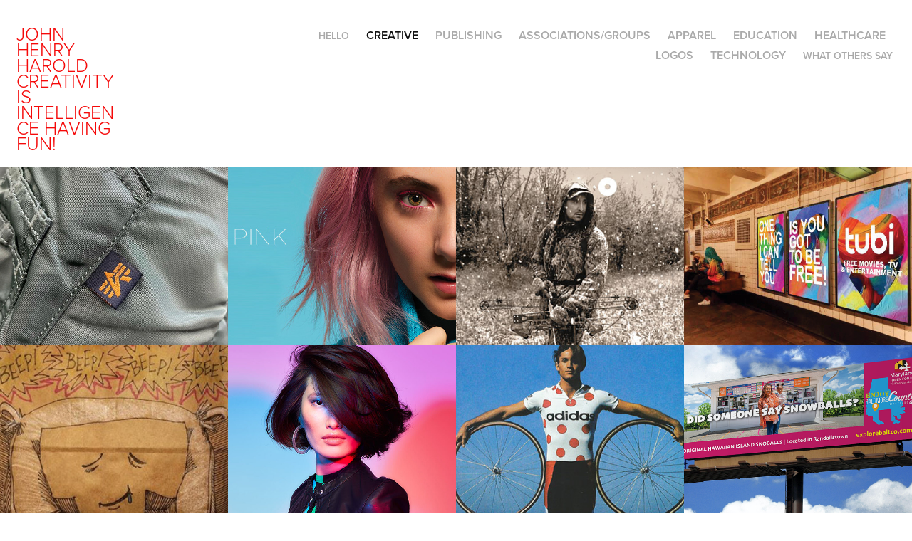

--- FILE ---
content_type: text/html; charset=utf-8
request_url: https://johnhenryharold.com/just-for-fun
body_size: 8664
content:
<!DOCTYPE HTML>
<html lang="en-US">
<head>
  <meta charset="UTF-8" />
  <meta name="viewport" content="width=device-width, initial-scale=1" />
      <meta name="keywords"  content="Creative,Director,Art,Direction,Design,ads,advertising,solutions" />
      <meta name="description"  content="Creative Director" />
      <meta name="twitter:card"  content="summary_large_image" />
      <meta name="twitter:site"  content="@AdobePortfolio" />
      <meta  property="og:title" content="John Harold" />
      <meta  property="og:description" content="Creative Director" />
      <meta  property="og:image" content="https://cdn.myportfolio.com/2057f7930d0241710a44d164a71f70c4/2cb637e7-4c22-4f68-99b5-7d70e0b0abad_car_202x158.jpg?h=899ce3706f5e865f29c68cefdb56e9a4" />
      <link rel="icon" href="[data-uri]"  />
      <link rel="stylesheet" href="/dist/css/main.css" type="text/css" />
      <link rel="stylesheet" href="https://cdn.myportfolio.com/2057f7930d0241710a44d164a71f70c4/eddd55c35e70dffb8dd0823394c822a41756745580.css?h=40bf2c7b08f5c827f92c0230dd963730" type="text/css" />
    <link rel="canonical" href="https://johnhenryharold.com/just-for-fun" />
      <title>John Harold</title>
    <script type="text/javascript" src="//use.typekit.net/ik/[base64].js?cb=35f77bfb8b50944859ea3d3804e7194e7a3173fb" async onload="
    try {
      window.Typekit.load();
    } catch (e) {
      console.warn('Typekit not loaded.');
    }
    "></script>
</head>
  <body class="transition-enabled">  <div class='page-background-video page-background-video-with-panel'>
  </div>
  <div class="js-responsive-nav">
    <div class="responsive-nav">
      <div class="close-responsive-click-area js-close-responsive-nav">
        <div class="close-responsive-button"></div>
      </div>
          <div class="nav-container">
            <nav data-hover-hint="nav">
      <div class="page-title">
        <a href="/contact" >hello</a>
      </div>
                <div class="gallery-title"><a href="/just-for-fun" class="active">CREATIVE</a></div>
                <div class="gallery-title"><a href="/publishing" >PUBLISHING</a></div>
                <div class="gallery-title"><a href="/social-media" >ASSOCIATIONS/GROUPS</a></div>
                <div class="gallery-title"><a href="/beauty-fashion" >APPAREL</a></div>
                <div class="gallery-title"><a href="/copy-of-work" >EDUCATION</a></div>
                <div class="gallery-title"><a href="/copy-of-social" >HEALTHCARE</a></div>
                <div class="gallery-title"><a href="/editorial-1" >LOGOS</a></div>
                <div class="gallery-title"><a href="/work" >TECHNOLOGY</a></div>
      <div class="page-title">
        <a href="/references" >WHAT OTHERS SAY</a>
      </div>
            </nav>
          </div>
    </div>
  </div>
  <div class="site-wrap cfix">
    <div class="site-container">
      <div class="site-content e2e-site-content">
        <header class="site-header">
          <div class="logo-container">
              <div class="logo-wrap" data-hover-hint="logo">
                    <div class="logo e2e-site-logo-text logo-text  ">
    <a href="/just-for-fun" class="preserve-whitespace">JOHN HENRY HAROLD     CREATIVITY IS INTELLIGENCE HAVING FUN!</a>

</div>
<div class="logo-secondary logo-secondary-text ">
    <a href="/contact" class="preserve-whitespace"></a>

</div>

              </div>
  <div class="hamburger-click-area js-hamburger">
    <div class="hamburger">
      <i></i>
      <i></i>
      <i></i>
    </div>
  </div>
          </div>
              <div class="nav-container">
                <nav data-hover-hint="nav">
      <div class="page-title">
        <a href="/contact" >hello</a>
      </div>
                <div class="gallery-title"><a href="/just-for-fun" class="active">CREATIVE</a></div>
                <div class="gallery-title"><a href="/publishing" >PUBLISHING</a></div>
                <div class="gallery-title"><a href="/social-media" >ASSOCIATIONS/GROUPS</a></div>
                <div class="gallery-title"><a href="/beauty-fashion" >APPAREL</a></div>
                <div class="gallery-title"><a href="/copy-of-work" >EDUCATION</a></div>
                <div class="gallery-title"><a href="/copy-of-social" >HEALTHCARE</a></div>
                <div class="gallery-title"><a href="/editorial-1" >LOGOS</a></div>
                <div class="gallery-title"><a href="/work" >TECHNOLOGY</a></div>
      <div class="page-title">
        <a href="/references" >WHAT OTHERS SAY</a>
      </div>
                </nav>
              </div>
        </header>
        <main>
          <section class="project-covers js-site-wrap" data-context="page.gallery.covers">
            <a class="project-cover js-project-cover-touch hold-space" href="/alpha-industries" data-context="pages" data-identity="id:p5d1422075525e07626b6cc73fba7bb8e4239b65cf0cdd60408604" data-hover-hint="galleryPageCover" data-hover-hint-id="p5d1422075525e07626b6cc73fba7bb8e4239b65cf0cdd60408604">
              <div class="cover-content-container">
                <div class="cover-image-wrap">
                  <div class="cover-image">
                      <div class="cover cover-normal">

            <img
              class="cover__img js-lazy"
              src="https://cdn.myportfolio.com/2057f7930d0241710a44d164a71f70c4/2cb637e7-4c22-4f68-99b5-7d70e0b0abad_carw_202x158x32.jpg?h=e95094ff7bc380e40c11f0468a58f3a8"
              data-src="https://cdn.myportfolio.com/2057f7930d0241710a44d164a71f70c4/2cb637e7-4c22-4f68-99b5-7d70e0b0abad_car_202x158.jpg?h=899ce3706f5e865f29c68cefdb56e9a4"
              data-srcset="https://cdn.myportfolio.com/2057f7930d0241710a44d164a71f70c4/2cb637e7-4c22-4f68-99b5-7d70e0b0abad_carw_202x158x640.jpg?h=9a455bcbf44ca1645ec6da7a38493d20 640w, https://cdn.myportfolio.com/2057f7930d0241710a44d164a71f70c4/2cb637e7-4c22-4f68-99b5-7d70e0b0abad_carw_202x158x1280.jpg?h=4311822a168833236fba1b79add64550 1280w, https://cdn.myportfolio.com/2057f7930d0241710a44d164a71f70c4/2cb637e7-4c22-4f68-99b5-7d70e0b0abad_carw_202x158x1366.jpg?h=263c75e880606b005733cf656d9154aa 1366w, https://cdn.myportfolio.com/2057f7930d0241710a44d164a71f70c4/2cb637e7-4c22-4f68-99b5-7d70e0b0abad_carw_202x158x1920.jpg?h=468f597d33e92ed0e7ee22ebd57bf28b 1920w, https://cdn.myportfolio.com/2057f7930d0241710a44d164a71f70c4/2cb637e7-4c22-4f68-99b5-7d70e0b0abad_carw_202x158x2560.jpg?h=2174cc74df856f3d6d93d27fa8a77155 2560w, https://cdn.myportfolio.com/2057f7930d0241710a44d164a71f70c4/2cb637e7-4c22-4f68-99b5-7d70e0b0abad_carw_202x158x5120.jpg?h=921e27b91947ec653d0211f38135e18d 5120w"
              data-sizes="(max-width: 540px) 100vw, (max-width: 768px) 50vw, calc(1600px / 4)"
            >
                                </div>
                  </div>
                </div>
                <div class="details-wrap">
                  <div class="details">
                    <div class="details-inner">
                        <div class="title preserve-whitespace">Creating THE ALPHA BRAND</div>
                        <div class="description">From logo to product ID a successful brand covers every touch point with the consumer.</div>
                        <div class="date">2025</div>
                    </div>
                  </div>
                </div>
              </div>
            </a>
            <a class="project-cover js-project-cover-touch hold-space" href="/2018-bb-fall-hair-fashioncolor" data-context="pages" data-identity="id:p5dca147d10bb99e554cf9aa2f618578cbd25a7eea82261cff5b0d" data-hover-hint="galleryPageCover" data-hover-hint-id="p5dca147d10bb99e554cf9aa2f618578cbd25a7eea82261cff5b0d">
              <div class="cover-content-container">
                <div class="cover-image-wrap">
                  <div class="cover-image">
                      <div class="cover cover-normal">

            <img
              class="cover__img js-lazy"
              src="https://cdn.myportfolio.com/2057f7930d0241710a44d164a71f70c4/960f7a39-189b-4295-9597-aa3f69afcc6a_rwc_297x35x518x405x32.jpg?h=0d50a334998feb0f7a147141a270007d"
              data-src="https://cdn.myportfolio.com/2057f7930d0241710a44d164a71f70c4/960f7a39-189b-4295-9597-aa3f69afcc6a_rwc_297x35x518x405x518.jpg?h=567ef934ef317cc2322a4d201bc83a26"
              data-srcset="https://cdn.myportfolio.com/2057f7930d0241710a44d164a71f70c4/960f7a39-189b-4295-9597-aa3f69afcc6a_rwc_297x35x518x405x640.jpg?h=edea72dfc7ea778f25c2d79fae3e5fb6 640w, https://cdn.myportfolio.com/2057f7930d0241710a44d164a71f70c4/960f7a39-189b-4295-9597-aa3f69afcc6a_rwc_297x35x518x405x518.jpg?h=567ef934ef317cc2322a4d201bc83a26 1280w, https://cdn.myportfolio.com/2057f7930d0241710a44d164a71f70c4/960f7a39-189b-4295-9597-aa3f69afcc6a_rwc_297x35x518x405x518.jpg?h=567ef934ef317cc2322a4d201bc83a26 1366w, https://cdn.myportfolio.com/2057f7930d0241710a44d164a71f70c4/960f7a39-189b-4295-9597-aa3f69afcc6a_rwc_297x35x518x405x518.jpg?h=567ef934ef317cc2322a4d201bc83a26 1920w, https://cdn.myportfolio.com/2057f7930d0241710a44d164a71f70c4/960f7a39-189b-4295-9597-aa3f69afcc6a_rwc_297x35x518x405x518.jpg?h=567ef934ef317cc2322a4d201bc83a26 2560w, https://cdn.myportfolio.com/2057f7930d0241710a44d164a71f70c4/960f7a39-189b-4295-9597-aa3f69afcc6a_rwc_297x35x518x405x518.jpg?h=567ef934ef317cc2322a4d201bc83a26 5120w"
              data-sizes="(max-width: 540px) 100vw, (max-width: 768px) 50vw, calc(1600px / 4)"
            >
                                </div>
                  </div>
                </div>
                <div class="details-wrap">
                  <div class="details">
                    <div class="details-inner">
                        <div class="title preserve-whitespace">the color of BUBBLES®</div>
                        <div class="description">Emphasizing color services at BUBBLES Salons increased the average ticket for each customer.</div>
                        <div class="date">2025</div>
                    </div>
                  </div>
                </div>
              </div>
            </a>
            <a class="project-cover js-project-cover-touch hold-space" href="/comfortemp" data-context="pages" data-identity="id:p5ce9cb02c6ffdc03810a16ca745c98f555e27505a51abb50a1e2d" data-hover-hint="galleryPageCover" data-hover-hint-id="p5ce9cb02c6ffdc03810a16ca745c98f555e27505a51abb50a1e2d">
              <div class="cover-content-container">
                <div class="cover-image-wrap">
                  <div class="cover-image">
                      <div class="cover cover-normal">

            <img
              class="cover__img js-lazy"
              src="https://cdn.myportfolio.com/2057f7930d0241710a44d164a71f70c4/b7767e0c-7e1d-4f2e-a974-ae6505a970da_rwc_0x70x576x450x32.jpg?h=66ca7fe37a190dc3e936365edbd93c6b"
              data-src="https://cdn.myportfolio.com/2057f7930d0241710a44d164a71f70c4/b7767e0c-7e1d-4f2e-a974-ae6505a970da_rwc_0x70x576x450x576.jpg?h=939e0e6b02f93cab99b4f4b9df6d5cbd"
              data-srcset="https://cdn.myportfolio.com/2057f7930d0241710a44d164a71f70c4/b7767e0c-7e1d-4f2e-a974-ae6505a970da_rwc_0x70x576x450x576.jpg?h=939e0e6b02f93cab99b4f4b9df6d5cbd 640w, https://cdn.myportfolio.com/2057f7930d0241710a44d164a71f70c4/b7767e0c-7e1d-4f2e-a974-ae6505a970da_rwc_0x70x576x450x576.jpg?h=939e0e6b02f93cab99b4f4b9df6d5cbd 1280w, https://cdn.myportfolio.com/2057f7930d0241710a44d164a71f70c4/b7767e0c-7e1d-4f2e-a974-ae6505a970da_rwc_0x70x576x450x576.jpg?h=939e0e6b02f93cab99b4f4b9df6d5cbd 1366w, https://cdn.myportfolio.com/2057f7930d0241710a44d164a71f70c4/b7767e0c-7e1d-4f2e-a974-ae6505a970da_rwc_0x70x576x450x576.jpg?h=939e0e6b02f93cab99b4f4b9df6d5cbd 1920w, https://cdn.myportfolio.com/2057f7930d0241710a44d164a71f70c4/b7767e0c-7e1d-4f2e-a974-ae6505a970da_rwc_0x70x576x450x576.jpg?h=939e0e6b02f93cab99b4f4b9df6d5cbd 2560w, https://cdn.myportfolio.com/2057f7930d0241710a44d164a71f70c4/b7767e0c-7e1d-4f2e-a974-ae6505a970da_rwc_0x70x576x450x576.jpg?h=939e0e6b02f93cab99b4f4b9df6d5cbd 5120w"
              data-sizes="(max-width: 540px) 100vw, (max-width: 768px) 50vw, calc(1600px / 4)"
            >
                                </div>
                  </div>
                </div>
                <div class="details-wrap">
                  <div class="details">
                    <div class="details-inner">
                        <div class="title preserve-whitespace">recreating the COMFORTEMP® brand</div>
                        <div class="description">From logo design, positioning statement, unique product inserts in trade publications, and a successful brand launch at the retail tade show.</div>
                        <div class="date">2025</div>
                    </div>
                  </div>
                </div>
              </div>
            </a>
            <a class="project-cover js-project-cover-touch hold-space" href="/tubi" data-context="pages" data-identity="id:p66ba8eab743d9d25e31ec86e789ca9f6a7aa7d71431d7dfb1b6be" data-hover-hint="galleryPageCover" data-hover-hint-id="p66ba8eab743d9d25e31ec86e789ca9f6a7aa7d71431d7dfb1b6be">
              <div class="cover-content-container">
                <div class="cover-image-wrap">
                  <div class="cover-image">
                      <div class="cover cover-normal">

            <img
              class="cover__img js-lazy"
              src="https://cdn.myportfolio.com/2057f7930d0241710a44d164a71f70c4/768cd1ec-6247-403a-a2b8-06e3b991fa97_rwc_44x18x808x632x32.png?h=bce983fc52c4907347204b4bc5654b45"
              data-src="https://cdn.myportfolio.com/2057f7930d0241710a44d164a71f70c4/768cd1ec-6247-403a-a2b8-06e3b991fa97_rwc_44x18x808x632x808.png?h=e4cb86545fee74844c6b62407e3150b7"
              data-srcset="https://cdn.myportfolio.com/2057f7930d0241710a44d164a71f70c4/768cd1ec-6247-403a-a2b8-06e3b991fa97_rwc_44x18x808x632x640.png?h=a270862a9c77aeb6ded0a948482c17e7 640w, https://cdn.myportfolio.com/2057f7930d0241710a44d164a71f70c4/768cd1ec-6247-403a-a2b8-06e3b991fa97_rwc_44x18x808x632x808.png?h=e4cb86545fee74844c6b62407e3150b7 1280w, https://cdn.myportfolio.com/2057f7930d0241710a44d164a71f70c4/768cd1ec-6247-403a-a2b8-06e3b991fa97_rwc_44x18x808x632x808.png?h=e4cb86545fee74844c6b62407e3150b7 1366w, https://cdn.myportfolio.com/2057f7930d0241710a44d164a71f70c4/768cd1ec-6247-403a-a2b8-06e3b991fa97_rwc_44x18x808x632x808.png?h=e4cb86545fee74844c6b62407e3150b7 1920w, https://cdn.myportfolio.com/2057f7930d0241710a44d164a71f70c4/768cd1ec-6247-403a-a2b8-06e3b991fa97_rwc_44x18x808x632x808.png?h=e4cb86545fee74844c6b62407e3150b7 2560w, https://cdn.myportfolio.com/2057f7930d0241710a44d164a71f70c4/768cd1ec-6247-403a-a2b8-06e3b991fa97_rwc_44x18x808x632x808.png?h=e4cb86545fee74844c6b62407e3150b7 5120w"
              data-sizes="(max-width: 540px) 100vw, (max-width: 768px) 50vw, calc(1600px / 4)"
            >
                                </div>
                  </div>
                </div>
                <div class="details-wrap">
                  <div class="details">
                    <div class="details-inner">
                        <div class="title preserve-whitespace">tubi OR NOT tubi</div>
                        <div class="description">This media blitz presentation was created to emphasize tubi's unique position within the streaming world. All access to the Hudson Yard's trade show event was covered.</div>
                        <div class="date">2025</div>
                    </div>
                  </div>
                </div>
              </div>
            </a>
            <a class="project-cover js-project-cover-touch hold-space" href="/lunchees" data-context="pages" data-identity="id:p66b8edc30f318db73b0d18d94a3b21def1c6a528266b44a65fa0e" data-hover-hint="galleryPageCover" data-hover-hint-id="p66b8edc30f318db73b0d18d94a3b21def1c6a528266b44a65fa0e">
              <div class="cover-content-container">
                <div class="cover-image-wrap">
                  <div class="cover-image">
                      <div class="cover cover-normal">

            <img
              class="cover__img js-lazy"
              src="https://cdn.myportfolio.com/2057f7930d0241710a44d164a71f70c4/a577e2c9-b264-4bd9-89b8-1cab4485165a_rwc_228x300x398x311x32.jpg?h=d0f5d741a1bcdd4df1d8f20b3aa6903d"
              data-src="https://cdn.myportfolio.com/2057f7930d0241710a44d164a71f70c4/a577e2c9-b264-4bd9-89b8-1cab4485165a_rwc_228x300x398x311x398.jpg?h=98b22a9e4c9ba39cfa54a0c079f210f0"
              data-srcset="https://cdn.myportfolio.com/2057f7930d0241710a44d164a71f70c4/a577e2c9-b264-4bd9-89b8-1cab4485165a_rwc_228x300x398x311x640.jpg?h=b3f2c979edeef131bc095fb1019e9cde 640w, https://cdn.myportfolio.com/2057f7930d0241710a44d164a71f70c4/a577e2c9-b264-4bd9-89b8-1cab4485165a_rwc_228x300x398x311x398.jpg?h=98b22a9e4c9ba39cfa54a0c079f210f0 1280w, https://cdn.myportfolio.com/2057f7930d0241710a44d164a71f70c4/a577e2c9-b264-4bd9-89b8-1cab4485165a_rwc_228x300x398x311x398.jpg?h=98b22a9e4c9ba39cfa54a0c079f210f0 1366w, https://cdn.myportfolio.com/2057f7930d0241710a44d164a71f70c4/a577e2c9-b264-4bd9-89b8-1cab4485165a_rwc_228x300x398x311x398.jpg?h=98b22a9e4c9ba39cfa54a0c079f210f0 1920w, https://cdn.myportfolio.com/2057f7930d0241710a44d164a71f70c4/a577e2c9-b264-4bd9-89b8-1cab4485165a_rwc_228x300x398x311x398.jpg?h=98b22a9e4c9ba39cfa54a0c079f210f0 2560w, https://cdn.myportfolio.com/2057f7930d0241710a44d164a71f70c4/a577e2c9-b264-4bd9-89b8-1cab4485165a_rwc_228x300x398x311x398.jpg?h=98b22a9e4c9ba39cfa54a0c079f210f0 5120w"
              data-sizes="(max-width: 540px) 100vw, (max-width: 768px) 50vw, calc(1600px / 4)"
            >
                                </div>
                  </div>
                </div>
                <div class="details-wrap">
                  <div class="details">
                    <div class="details-inner">
                        <div class="title preserve-whitespace">Thaddeus' LUNCH BAGS</div>
                        <div class="description">Documenting my son's high school experiences through his lunch bags.  https://johnhenryharold.com/lunchees</div>
                        <div class="date">2025</div>
                    </div>
                  </div>
                </div>
              </div>
            </a>
            <a class="project-cover js-project-cover-touch hold-space" href="/2019-fall-hair-trends" data-context="pages" data-identity="id:p5d1429d7501bccb54096f876d0025fac72e9ba9d2d06fec5df07b" data-hover-hint="galleryPageCover" data-hover-hint-id="p5d1429d7501bccb54096f876d0025fac72e9ba9d2d06fec5df07b">
              <div class="cover-content-container">
                <div class="cover-image-wrap">
                  <div class="cover-image">
                      <div class="cover cover-normal">

            <img
              class="cover__img js-lazy"
              src="https://cdn.myportfolio.com/2057f7930d0241710a44d164a71f70c4/107fcd2d-7403-4031-9310-a6c8a809abfd_rwc_0x86x904x706x32.jpg?h=793433f089cd24b52fdc0c15b3fb621b"
              data-src="https://cdn.myportfolio.com/2057f7930d0241710a44d164a71f70c4/107fcd2d-7403-4031-9310-a6c8a809abfd_rwc_0x86x904x706x904.jpg?h=f9a1a8ae0a220e1c3238d3ff772354a7"
              data-srcset="https://cdn.myportfolio.com/2057f7930d0241710a44d164a71f70c4/107fcd2d-7403-4031-9310-a6c8a809abfd_rwc_0x86x904x706x640.jpg?h=e1bcf0ad9eaf7b0f105c8c6ab448ead6 640w, https://cdn.myportfolio.com/2057f7930d0241710a44d164a71f70c4/107fcd2d-7403-4031-9310-a6c8a809abfd_rwc_0x86x904x706x904.jpg?h=f9a1a8ae0a220e1c3238d3ff772354a7 1280w, https://cdn.myportfolio.com/2057f7930d0241710a44d164a71f70c4/107fcd2d-7403-4031-9310-a6c8a809abfd_rwc_0x86x904x706x904.jpg?h=f9a1a8ae0a220e1c3238d3ff772354a7 1366w, https://cdn.myportfolio.com/2057f7930d0241710a44d164a71f70c4/107fcd2d-7403-4031-9310-a6c8a809abfd_rwc_0x86x904x706x904.jpg?h=f9a1a8ae0a220e1c3238d3ff772354a7 1920w, https://cdn.myportfolio.com/2057f7930d0241710a44d164a71f70c4/107fcd2d-7403-4031-9310-a6c8a809abfd_rwc_0x86x904x706x904.jpg?h=f9a1a8ae0a220e1c3238d3ff772354a7 2560w, https://cdn.myportfolio.com/2057f7930d0241710a44d164a71f70c4/107fcd2d-7403-4031-9310-a6c8a809abfd_rwc_0x86x904x706x904.jpg?h=f9a1a8ae0a220e1c3238d3ff772354a7 5120w"
              data-sizes="(max-width: 540px) 100vw, (max-width: 768px) 50vw, calc(1600px / 4)"
            >
                                </div>
                  </div>
                </div>
                <div class="details-wrap">
                  <div class="details">
                    <div class="details-inner">
                        <div class="title preserve-whitespace">colorful TRENDS</div>
                        <div class="description">Being quick to market is essential in any industry but especially in the beauty space. That led to us building our own studio and producing photo/video shoots in-house.</div>
                        <div class="date">2025</div>
                    </div>
                  </div>
                </div>
              </div>
            </a>
            <a class="project-cover js-project-cover-touch hold-space" href="/editorial" data-context="pages" data-identity="id:p5ce9bf2fddb08e20760e5fbf205eeccc66cc93c30bbf53a4e8b72" data-hover-hint="galleryPageCover" data-hover-hint-id="p5ce9bf2fddb08e20760e5fbf205eeccc66cc93c30bbf53a4e8b72">
              <div class="cover-content-container">
                <div class="cover-image-wrap">
                  <div class="cover-image">
                      <div class="cover cover-normal">

            <img
              class="cover__img js-lazy"
              src="https://cdn.myportfolio.com/2057f7930d0241710a44d164a71f70c4/8639feb9-a1e6-4460-b9d5-43bdc437acd9_rwc_98x176x417x326x32.jpg?h=f577b587e127755707fd2c050239aca9"
              data-src="https://cdn.myportfolio.com/2057f7930d0241710a44d164a71f70c4/8639feb9-a1e6-4460-b9d5-43bdc437acd9_rwc_98x176x417x326x417.jpg?h=2eff967ed64b926d724081e16e97946d"
              data-srcset="https://cdn.myportfolio.com/2057f7930d0241710a44d164a71f70c4/8639feb9-a1e6-4460-b9d5-43bdc437acd9_rwc_98x176x417x326x640.jpg?h=0490953e6ec85cd57cc63d2c30eff1eb 640w, https://cdn.myportfolio.com/2057f7930d0241710a44d164a71f70c4/8639feb9-a1e6-4460-b9d5-43bdc437acd9_rwc_98x176x417x326x417.jpg?h=2eff967ed64b926d724081e16e97946d 1280w, https://cdn.myportfolio.com/2057f7930d0241710a44d164a71f70c4/8639feb9-a1e6-4460-b9d5-43bdc437acd9_rwc_98x176x417x326x417.jpg?h=2eff967ed64b926d724081e16e97946d 1366w, https://cdn.myportfolio.com/2057f7930d0241710a44d164a71f70c4/8639feb9-a1e6-4460-b9d5-43bdc437acd9_rwc_98x176x417x326x417.jpg?h=2eff967ed64b926d724081e16e97946d 1920w, https://cdn.myportfolio.com/2057f7930d0241710a44d164a71f70c4/8639feb9-a1e6-4460-b9d5-43bdc437acd9_rwc_98x176x417x326x417.jpg?h=2eff967ed64b926d724081e16e97946d 2560w, https://cdn.myportfolio.com/2057f7930d0241710a44d164a71f70c4/8639feb9-a1e6-4460-b9d5-43bdc437acd9_rwc_98x176x417x326x417.jpg?h=2eff967ed64b926d724081e16e97946d 5120w"
              data-sizes="(max-width: 540px) 100vw, (max-width: 768px) 50vw, calc(1600px / 4)"
            >
                                </div>
                  </div>
                </div>
                <div class="details-wrap">
                  <div class="details">
                    <div class="details-inner">
                        <div class="title preserve-whitespace">Cycling as FASHION?</div>
                        <div class="description">Cycling clothing was always functional - but fashionable? With wild prints, unique colors and tight lycra  fabrics - it was a fashion statement. But it wouldn't look great hunched over handlebars. My solution was to deconstructed the bicycles In order to introduce the new cycling styles in this fashion spread. </div>
                        <div class="date">2019</div>
                    </div>
                  </div>
                </div>
              </div>
            </a>
            <a class="project-cover js-project-cover-touch hold-space" href="/baltimore-county-tourism" data-context="pages" data-identity="id:p612bd489a9555815b721f8ccfef0de9c2205f7f00311c6d529c84" data-hover-hint="galleryPageCover" data-hover-hint-id="p612bd489a9555815b721f8ccfef0de9c2205f7f00311c6d529c84">
              <div class="cover-content-container">
                <div class="cover-image-wrap">
                  <div class="cover-image">
                      <div class="cover cover-normal">

            <img
              class="cover__img js-lazy"
              src="https://cdn.myportfolio.com/2057f7930d0241710a44d164a71f70c4/a4b3913e-e9ae-496e-bb4d-f3411231d6f8_rwc_43x6x679x531x32.png?h=72720809524b73d796d2c840d5473239"
              data-src="https://cdn.myportfolio.com/2057f7930d0241710a44d164a71f70c4/a4b3913e-e9ae-496e-bb4d-f3411231d6f8_rwc_43x6x679x531x679.png?h=e61fe6fca958486dd4dfc4ce245f7ce6"
              data-srcset="https://cdn.myportfolio.com/2057f7930d0241710a44d164a71f70c4/a4b3913e-e9ae-496e-bb4d-f3411231d6f8_rwc_43x6x679x531x640.png?h=bd9e5532ed7ccfc31b7ef26f29c4c9a9 640w, https://cdn.myportfolio.com/2057f7930d0241710a44d164a71f70c4/a4b3913e-e9ae-496e-bb4d-f3411231d6f8_rwc_43x6x679x531x679.png?h=e61fe6fca958486dd4dfc4ce245f7ce6 1280w, https://cdn.myportfolio.com/2057f7930d0241710a44d164a71f70c4/a4b3913e-e9ae-496e-bb4d-f3411231d6f8_rwc_43x6x679x531x679.png?h=e61fe6fca958486dd4dfc4ce245f7ce6 1366w, https://cdn.myportfolio.com/2057f7930d0241710a44d164a71f70c4/a4b3913e-e9ae-496e-bb4d-f3411231d6f8_rwc_43x6x679x531x679.png?h=e61fe6fca958486dd4dfc4ce245f7ce6 1920w, https://cdn.myportfolio.com/2057f7930d0241710a44d164a71f70c4/a4b3913e-e9ae-496e-bb4d-f3411231d6f8_rwc_43x6x679x531x679.png?h=e61fe6fca958486dd4dfc4ce245f7ce6 2560w, https://cdn.myportfolio.com/2057f7930d0241710a44d164a71f70c4/a4b3913e-e9ae-496e-bb4d-f3411231d6f8_rwc_43x6x679x531x679.png?h=e61fe6fca958486dd4dfc4ce245f7ce6 5120w"
              data-sizes="(max-width: 540px) 100vw, (max-width: 768px) 50vw, calc(1600px / 4)"
            >
                                </div>
                  </div>
                </div>
                <div class="details-wrap">
                  <div class="details">
                    <div class="details-inner">
                        <div class="title preserve-whitespace">BALTIMORE COUNTY tourism campaign</div>
                        <div class="description">This quick onmichannel campaign delivered the numbers in a short 3 week campaign.</div>
                        <div class="date">2025</div>
                    </div>
                  </div>
                </div>
              </div>
            </a>
            <a class="project-cover js-project-cover-touch hold-space" href="/2019-fall-fashion-campaign" data-context="pages" data-identity="id:p5dc4cbabc2323d2e7456b189f6bf1ba4d0f48bebcc69df660e3c3" data-hover-hint="galleryPageCover" data-hover-hint-id="p5dc4cbabc2323d2e7456b189f6bf1ba4d0f48bebcc69df660e3c3">
              <div class="cover-content-container">
                <div class="cover-image-wrap">
                  <div class="cover-image">
                      <div class="cover cover-normal">

            <img
              class="cover__img js-lazy"
              src="https://cdn.myportfolio.com/2057f7930d0241710a44d164a71f70c4/e7a8d636-5714-4ad2-be6e-6db9d2f868f8_rwc_147x49x829x648x32.jpg?h=2e1fd197dec31f5347975877a2cfb806"
              data-src="https://cdn.myportfolio.com/2057f7930d0241710a44d164a71f70c4/e7a8d636-5714-4ad2-be6e-6db9d2f868f8_rwc_147x49x829x648x829.jpg?h=af951ae796dc75c54373097255339800"
              data-srcset="https://cdn.myportfolio.com/2057f7930d0241710a44d164a71f70c4/e7a8d636-5714-4ad2-be6e-6db9d2f868f8_rwc_147x49x829x648x640.jpg?h=3f11002ad2ec9c289a443f57adc9dccb 640w, https://cdn.myportfolio.com/2057f7930d0241710a44d164a71f70c4/e7a8d636-5714-4ad2-be6e-6db9d2f868f8_rwc_147x49x829x648x829.jpg?h=af951ae796dc75c54373097255339800 1280w, https://cdn.myportfolio.com/2057f7930d0241710a44d164a71f70c4/e7a8d636-5714-4ad2-be6e-6db9d2f868f8_rwc_147x49x829x648x829.jpg?h=af951ae796dc75c54373097255339800 1366w, https://cdn.myportfolio.com/2057f7930d0241710a44d164a71f70c4/e7a8d636-5714-4ad2-be6e-6db9d2f868f8_rwc_147x49x829x648x829.jpg?h=af951ae796dc75c54373097255339800 1920w, https://cdn.myportfolio.com/2057f7930d0241710a44d164a71f70c4/e7a8d636-5714-4ad2-be6e-6db9d2f868f8_rwc_147x49x829x648x829.jpg?h=af951ae796dc75c54373097255339800 2560w, https://cdn.myportfolio.com/2057f7930d0241710a44d164a71f70c4/e7a8d636-5714-4ad2-be6e-6db9d2f868f8_rwc_147x49x829x648x829.jpg?h=af951ae796dc75c54373097255339800 5120w"
              data-sizes="(max-width: 540px) 100vw, (max-width: 768px) 50vw, calc(1600px / 4)"
            >
                                </div>
                  </div>
                </div>
                <div class="details-wrap">
                  <div class="details">
                    <div class="details-inner">
                        <div class="title preserve-whitespace">rebranding BUBBLES® as the color salon</div>
                        <div class="description">Conducting a true rebranding allows for every touch point to be considered including the salon design itself.</div>
                        <div class="date">2025</div>
                    </div>
                  </div>
                </div>
              </div>
            </a>
            <a class="project-cover js-project-cover-touch hold-space" href="/the-love-company" data-context="pages" data-identity="id:p64176db47c6ec6c9c370b818a021c304dc5b143de4fff42a3ce7f" data-hover-hint="galleryPageCover" data-hover-hint-id="p64176db47c6ec6c9c370b818a021c304dc5b143de4fff42a3ce7f">
              <div class="cover-content-container">
                <div class="cover-image-wrap">
                  <div class="cover-image">
                      <div class="cover cover-normal">

            <img
              class="cover__img js-lazy"
              src="https://cdn.myportfolio.com/2057f7930d0241710a44d164a71f70c4/9f371e52-0c61-4737-9666-bfdfe35975e1_rwc_45x14x530x414x32.png?h=dc4e384188b6fa9131a5b4f16632783d"
              data-src="https://cdn.myportfolio.com/2057f7930d0241710a44d164a71f70c4/9f371e52-0c61-4737-9666-bfdfe35975e1_rwc_45x14x530x414x530.png?h=86b300b998fe8d4ce641899c344723e5"
              data-srcset="https://cdn.myportfolio.com/2057f7930d0241710a44d164a71f70c4/9f371e52-0c61-4737-9666-bfdfe35975e1_rwc_45x14x530x414x640.png?h=a5554ff4bfde1f5ad50277e7f395052b 640w, https://cdn.myportfolio.com/2057f7930d0241710a44d164a71f70c4/9f371e52-0c61-4737-9666-bfdfe35975e1_rwc_45x14x530x414x1280.png?h=55169a33282b09eb89480b0abfbbe75e 1280w, https://cdn.myportfolio.com/2057f7930d0241710a44d164a71f70c4/9f371e52-0c61-4737-9666-bfdfe35975e1_rwc_45x14x530x414x1366.png?h=81282761dc73d5d9fb39c6abbf127bcd 1366w, https://cdn.myportfolio.com/2057f7930d0241710a44d164a71f70c4/9f371e52-0c61-4737-9666-bfdfe35975e1_rwc_45x14x530x414x530.png?h=86b300b998fe8d4ce641899c344723e5 1920w, https://cdn.myportfolio.com/2057f7930d0241710a44d164a71f70c4/9f371e52-0c61-4737-9666-bfdfe35975e1_rwc_45x14x530x414x530.png?h=86b300b998fe8d4ce641899c344723e5 2560w, https://cdn.myportfolio.com/2057f7930d0241710a44d164a71f70c4/9f371e52-0c61-4737-9666-bfdfe35975e1_rwc_45x14x530x414x530.png?h=86b300b998fe8d4ce641899c344723e5 5120w"
              data-sizes="(max-width: 540px) 100vw, (max-width: 768px) 50vw, calc(1600px / 4)"
            >
                                </div>
                  </div>
                </div>
                <div class="details-wrap">
                  <div class="details">
                    <div class="details-inner">
                        <div class="title preserve-whitespace">the &quot;LOVE&quot; company</div>
                        <div class="description">Making every corporate communications fun and creative goes along way to the claim of being the &quot;Love&quot; company.</div>
                        <div class="date">2025</div>
                    </div>
                  </div>
                </div>
              </div>
            </a>
            <a class="project-cover js-project-cover-touch hold-space" href="/bubbles-does-the-award-season" data-context="pages" data-identity="id:p5dca1bfe64a76d2914c5eec7b300e5faacf0bcce4b94a96afa8b7" data-hover-hint="galleryPageCover" data-hover-hint-id="p5dca1bfe64a76d2914c5eec7b300e5faacf0bcce4b94a96afa8b7">
              <div class="cover-content-container">
                <div class="cover-image-wrap">
                  <div class="cover-image">
                      <div class="cover cover-normal">

            <img
              class="cover__img js-lazy"
              src="https://cdn.myportfolio.com/2057f7930d0241710a44d164a71f70c4/5170eb46-8e96-4487-b883-a22ea55ea083_rwc_0x155x1067x834x32.jpg?h=b02f209d248baf0baf837091aa2fbf11"
              data-src="https://cdn.myportfolio.com/2057f7930d0241710a44d164a71f70c4/5170eb46-8e96-4487-b883-a22ea55ea083_rwc_0x155x1067x834x1067.jpg?h=7f0973c75cae663842459d94d9667b18"
              data-srcset="https://cdn.myportfolio.com/2057f7930d0241710a44d164a71f70c4/5170eb46-8e96-4487-b883-a22ea55ea083_rwc_0x155x1067x834x640.jpg?h=d09fb6b00783574f7d4e4a874d630e84 640w, https://cdn.myportfolio.com/2057f7930d0241710a44d164a71f70c4/5170eb46-8e96-4487-b883-a22ea55ea083_rwc_0x155x1067x834x1067.jpg?h=7f0973c75cae663842459d94d9667b18 1280w, https://cdn.myportfolio.com/2057f7930d0241710a44d164a71f70c4/5170eb46-8e96-4487-b883-a22ea55ea083_rwc_0x155x1067x834x1067.jpg?h=7f0973c75cae663842459d94d9667b18 1366w, https://cdn.myportfolio.com/2057f7930d0241710a44d164a71f70c4/5170eb46-8e96-4487-b883-a22ea55ea083_rwc_0x155x1067x834x1067.jpg?h=7f0973c75cae663842459d94d9667b18 1920w, https://cdn.myportfolio.com/2057f7930d0241710a44d164a71f70c4/5170eb46-8e96-4487-b883-a22ea55ea083_rwc_0x155x1067x834x1067.jpg?h=7f0973c75cae663842459d94d9667b18 2560w, https://cdn.myportfolio.com/2057f7930d0241710a44d164a71f70c4/5170eb46-8e96-4487-b883-a22ea55ea083_rwc_0x155x1067x834x1067.jpg?h=7f0973c75cae663842459d94d9667b18 5120w"
              data-sizes="(max-width: 540px) 100vw, (max-width: 768px) 50vw, calc(1600px / 4)"
            >
                                </div>
                  </div>
                </div>
                <div class="details-wrap">
                  <div class="details">
                    <div class="details-inner">
                        <div class="title preserve-whitespace">BUBBLES® goes Hollywood</div>
                        <div class="description">Utilizing the award show season, a usually slow sales period in the winter, gave our social media a boost and kept the company from having a sales dip during this period.</div>
                        <div class="date">2025</div>
                    </div>
                  </div>
                </div>
              </div>
            </a>
            <a class="project-cover js-project-cover-touch hold-space" href="/two" data-context="pages" data-identity="id:p5c2fc3aa7538e4d203693c061f459a160454c2bf29bf0ae4cb0a2" data-hover-hint="galleryPageCover" data-hover-hint-id="p5c2fc3aa7538e4d203693c061f459a160454c2bf29bf0ae4cb0a2">
              <div class="cover-content-container">
                <div class="cover-image-wrap">
                  <div class="cover-image">
                      <div class="cover cover-normal">

            <img
              class="cover__img js-lazy"
              src="https://cdn.myportfolio.com/2057f7930d0241710a44d164a71f70c4/62737067-1da0-4c4e-a864-02ff6e3d6956_carw_202x158x32.jpg?h=0077a95035b705c462940330f73fda2e"
              data-src="https://cdn.myportfolio.com/2057f7930d0241710a44d164a71f70c4/62737067-1da0-4c4e-a864-02ff6e3d6956_car_202x158.jpg?h=9e67e313bde50996822661cf2e4bb8b1"
              data-srcset="https://cdn.myportfolio.com/2057f7930d0241710a44d164a71f70c4/62737067-1da0-4c4e-a864-02ff6e3d6956_carw_202x158x640.jpg?h=5c0f86f65a82329f8f20ce6fead48762 640w, https://cdn.myportfolio.com/2057f7930d0241710a44d164a71f70c4/62737067-1da0-4c4e-a864-02ff6e3d6956_carw_202x158x1280.jpg?h=286e7f2481d60b05fa634830a1cb95b9 1280w, https://cdn.myportfolio.com/2057f7930d0241710a44d164a71f70c4/62737067-1da0-4c4e-a864-02ff6e3d6956_carw_202x158x1366.jpg?h=72edffc5b4636a1474550a3a9b3d3a2a 1366w, https://cdn.myportfolio.com/2057f7930d0241710a44d164a71f70c4/62737067-1da0-4c4e-a864-02ff6e3d6956_carw_202x158x1920.jpg?h=8ced365ea0c61fdc1c5cfcda2cefea40 1920w, https://cdn.myportfolio.com/2057f7930d0241710a44d164a71f70c4/62737067-1da0-4c4e-a864-02ff6e3d6956_carw_202x158x2560.jpg?h=c524888299f95f7e79c7bd632eeb40c4 2560w, https://cdn.myportfolio.com/2057f7930d0241710a44d164a71f70c4/62737067-1da0-4c4e-a864-02ff6e3d6956_carw_202x158x5120.jpg?h=54d76af58d04297d0587c4fb547622bd 5120w"
              data-sizes="(max-width: 540px) 100vw, (max-width: 768px) 50vw, calc(1600px / 4)"
            >
                                </div>
                  </div>
                </div>
                <div class="details-wrap">
                  <div class="details">
                    <div class="details-inner">
                        <div class="title preserve-whitespace">the way AMERICA plays</div>
                        <div class="description">Introducing &quot;The way America plays&quot; campaign for Discus Athletic got management to invest heavily. A residual effect was that factory employee's jobs were saved. Proving that advertising can work in a number of ways.</div>
                        <div class="date">2025</div>
                    </div>
                  </div>
                </div>
              </div>
            </a>
            <a class="project-cover js-project-cover-touch hold-space" href="/cibu-haircare" data-context="pages" data-identity="id:p5ced8098bfbd725f21711b81aace0f58014ad6e901dbe6aa2e63a" data-hover-hint="galleryPageCover" data-hover-hint-id="p5ced8098bfbd725f21711b81aace0f58014ad6e901dbe6aa2e63a">
              <div class="cover-content-container">
                <div class="cover-image-wrap">
                  <div class="cover-image">
                      <div class="cover cover-normal">

            <img
              class="cover__img js-lazy"
              src="https://cdn.myportfolio.com/2057f7930d0241710a44d164a71f70c4/4b523319-e083-4600-9cb7-ca498f5bb30c_rwc_35x56x560x438x32.png?h=0417d9cc0ebc151cb8ebc386f2dfd175"
              data-src="https://cdn.myportfolio.com/2057f7930d0241710a44d164a71f70c4/4b523319-e083-4600-9cb7-ca498f5bb30c_rwc_35x56x560x438x560.png?h=5bd8bb74476c5b0e34aded86fd2abd56"
              data-srcset="https://cdn.myportfolio.com/2057f7930d0241710a44d164a71f70c4/4b523319-e083-4600-9cb7-ca498f5bb30c_rwc_35x56x560x438x560.png?h=5bd8bb74476c5b0e34aded86fd2abd56 640w, https://cdn.myportfolio.com/2057f7930d0241710a44d164a71f70c4/4b523319-e083-4600-9cb7-ca498f5bb30c_rwc_35x56x560x438x560.png?h=5bd8bb74476c5b0e34aded86fd2abd56 1280w, https://cdn.myportfolio.com/2057f7930d0241710a44d164a71f70c4/4b523319-e083-4600-9cb7-ca498f5bb30c_rwc_35x56x560x438x560.png?h=5bd8bb74476c5b0e34aded86fd2abd56 1366w, https://cdn.myportfolio.com/2057f7930d0241710a44d164a71f70c4/4b523319-e083-4600-9cb7-ca498f5bb30c_rwc_35x56x560x438x560.png?h=5bd8bb74476c5b0e34aded86fd2abd56 1920w, https://cdn.myportfolio.com/2057f7930d0241710a44d164a71f70c4/4b523319-e083-4600-9cb7-ca498f5bb30c_rwc_35x56x560x438x560.png?h=5bd8bb74476c5b0e34aded86fd2abd56 2560w, https://cdn.myportfolio.com/2057f7930d0241710a44d164a71f70c4/4b523319-e083-4600-9cb7-ca498f5bb30c_rwc_35x56x560x438x560.png?h=5bd8bb74476c5b0e34aded86fd2abd56 5120w"
              data-sizes="(max-width: 540px) 100vw, (max-width: 768px) 50vw, calc(1600px / 4)"
            >
                                </div>
                  </div>
                </div>
                <div class="details-wrap">
                  <div class="details">
                    <div class="details-inner">
                        <div class="title preserve-whitespace">Cibu's new PRODUCT LAUNCH</div>
                        <div class="description">Creating new product design including a naming regimen, led to a succesful social media launch with early adopters in the beauty market.</div>
                        <div class="date">2025</div>
                    </div>
                  </div>
                </div>
              </div>
            </a>
            <a class="project-cover js-project-cover-touch hold-space" href="/feel-the-beat-dance-studio" data-context="pages" data-identity="id:p66b8d79a24b064c4562dded4849efa01c3441be9b99034995764a" data-hover-hint="galleryPageCover" data-hover-hint-id="p66b8d79a24b064c4562dded4849efa01c3441be9b99034995764a">
              <div class="cover-content-container">
                <div class="cover-image-wrap">
                  <div class="cover-image">
                      <div class="cover cover-normal">

            <img
              class="cover__img js-lazy"
              src="https://cdn.myportfolio.com/2057f7930d0241710a44d164a71f70c4/660b3270-ba52-475d-9a8f-fbba118467c0_carw_202x158x32.jpg?h=6b3cc120531ead6bd5afd3062e8a14da"
              data-src="https://cdn.myportfolio.com/2057f7930d0241710a44d164a71f70c4/660b3270-ba52-475d-9a8f-fbba118467c0_car_202x158.jpg?h=3ecb4615fe801c2c5e8efc020e98315b"
              data-srcset="https://cdn.myportfolio.com/2057f7930d0241710a44d164a71f70c4/660b3270-ba52-475d-9a8f-fbba118467c0_carw_202x158x640.jpg?h=9c9c107b6a60451afb5e4bd16cd65d6b 640w, https://cdn.myportfolio.com/2057f7930d0241710a44d164a71f70c4/660b3270-ba52-475d-9a8f-fbba118467c0_carw_202x158x1280.jpg?h=8e49991d93efee21f67b1c4ccd1406b7 1280w, https://cdn.myportfolio.com/2057f7930d0241710a44d164a71f70c4/660b3270-ba52-475d-9a8f-fbba118467c0_carw_202x158x1366.jpg?h=83a6003d9f0747724239081be3000228 1366w, https://cdn.myportfolio.com/2057f7930d0241710a44d164a71f70c4/660b3270-ba52-475d-9a8f-fbba118467c0_carw_202x158x1920.jpg?h=03979f47fe41d7731e3c33c84f359c08 1920w, https://cdn.myportfolio.com/2057f7930d0241710a44d164a71f70c4/660b3270-ba52-475d-9a8f-fbba118467c0_carw_202x158x2560.jpg?h=b1bb56aeebc9ae7bc302eae928084c86 2560w, https://cdn.myportfolio.com/2057f7930d0241710a44d164a71f70c4/660b3270-ba52-475d-9a8f-fbba118467c0_carw_202x158x5120.jpg?h=fc676fe6d92553b8a96e87aeddfba1a1 5120w"
              data-sizes="(max-width: 540px) 100vw, (max-width: 768px) 50vw, calc(1600px / 4)"
            >
                                </div>
                  </div>
                </div>
                <div class="details-wrap">
                  <div class="details">
                    <div class="details-inner">
                        <div class="title preserve-whitespace">FEEL THE BEAT DANCE STUDIO</div>
                        <div class="description">A dance studio for deaf children that teaches dance through sound vibrations from the floor.</div>
                        <div class="date">2024</div>
                    </div>
                  </div>
                </div>
              </div>
            </a>
          </section>
              <footer class="site-footer" data-hover-hint="footer">
                  <div class="social pf-footer-social" data-context="theme.footer" data-hover-hint="footerSocialIcons">
                    <ul>
                            <li>
                              <a href="https://twitter.com/groundzerobased" target="_blank">
                                <svg xmlns="http://www.w3.org/2000/svg" xmlns:xlink="http://www.w3.org/1999/xlink" version="1.1" x="0px" y="0px" viewBox="-8 -3 35 24" xml:space="preserve" class="icon"><path d="M10.4 7.4 16.9 0h-1.5L9.7 6.4 5.2 0H0l6.8 9.7L0 17.4h1.5l5.9-6.8 4.7 6.8h5.2l-6.9-10ZM8.3 9.8l-.7-1-5.5-7.6h2.4l4.4 6.2.7 1 5.7 8h-2.4L8.3 9.8Z"/></svg>
                              </a>
                            </li>
                            <li>
                              <a href="https://www.linkedin.com/in/john-harold-a53b776/" target="_blank">
                                <svg version="1.1" id="Layer_1" xmlns="http://www.w3.org/2000/svg" xmlns:xlink="http://www.w3.org/1999/xlink" viewBox="0 0 30 24" style="enable-background:new 0 0 30 24;" xml:space="preserve" class="icon">
                                <path id="path-1_24_" d="M19.6,19v-5.8c0-1.4-0.5-2.4-1.7-2.4c-1,0-1.5,0.7-1.8,1.3C16,12.3,16,12.6,16,13v6h-3.4
                                  c0,0,0.1-9.8,0-10.8H16v1.5c0,0,0,0,0,0h0v0C16.4,9,17.2,7.9,19,7.9c2.3,0,4,1.5,4,4.9V19H19.6z M8.9,6.7L8.9,6.7
                                  C7.7,6.7,7,5.9,7,4.9C7,3.8,7.8,3,8.9,3s1.9,0.8,1.9,1.9C10.9,5.9,10.1,6.7,8.9,6.7z M10.6,19H7.2V8.2h3.4V19z"/>
                                </svg>
                              </a>
                            </li>
                            <li>
                              <a href="https://www.facebook.com/sjharold1234" target="_blank">
                                <svg xmlns="http://www.w3.org/2000/svg" xmlns:xlink="http://www.w3.org/1999/xlink" version="1.1" x="0px" y="0px" viewBox="0 0 30 24" xml:space="preserve" class="icon"><path d="M16.21 20h-3.26v-8h-1.63V9.24h1.63V7.59c0-2.25 0.92-3.59 3.53-3.59h2.17v2.76H17.3 c-1.02 0-1.08 0.39-1.08 1.11l0 1.38h2.46L18.38 12h-2.17V20z"/></svg>
                              </a>
                            </li>
                            <li>
                              <a href="https://www.instagram.com/johnhenryharold/" target="_blank">
                                <svg version="1.1" id="Layer_1" xmlns="http://www.w3.org/2000/svg" xmlns:xlink="http://www.w3.org/1999/xlink" viewBox="0 0 30 24" style="enable-background:new 0 0 30 24;" xml:space="preserve" class="icon">
                                <g>
                                  <path d="M15,5.4c2.1,0,2.4,0,3.2,0c0.8,0,1.2,0.2,1.5,0.3c0.4,0.1,0.6,0.3,0.9,0.6c0.3,0.3,0.5,0.5,0.6,0.9
                                    c0.1,0.3,0.2,0.7,0.3,1.5c0,0.8,0,1.1,0,3.2s0,2.4,0,3.2c0,0.8-0.2,1.2-0.3,1.5c-0.1,0.4-0.3,0.6-0.6,0.9c-0.3,0.3-0.5,0.5-0.9,0.6
                                    c-0.3,0.1-0.7,0.2-1.5,0.3c-0.8,0-1.1,0-3.2,0s-2.4,0-3.2,0c-0.8,0-1.2-0.2-1.5-0.3c-0.4-0.1-0.6-0.3-0.9-0.6
                                    c-0.3-0.3-0.5-0.5-0.6-0.9c-0.1-0.3-0.2-0.7-0.3-1.5c0-0.8,0-1.1,0-3.2s0-2.4,0-3.2c0-0.8,0.2-1.2,0.3-1.5c0.1-0.4,0.3-0.6,0.6-0.9
                                    c0.3-0.3,0.5-0.5,0.9-0.6c0.3-0.1,0.7-0.2,1.5-0.3C12.6,5.4,12.9,5.4,15,5.4 M15,4c-2.2,0-2.4,0-3.3,0c-0.9,0-1.4,0.2-1.9,0.4
                                    c-0.5,0.2-1,0.5-1.4,0.9C7.9,5.8,7.6,6.2,7.4,6.8C7.2,7.3,7.1,7.9,7,8.7C7,9.6,7,9.8,7,12s0,2.4,0,3.3c0,0.9,0.2,1.4,0.4,1.9
                                    c0.2,0.5,0.5,1,0.9,1.4c0.4,0.4,0.9,0.7,1.4,0.9c0.5,0.2,1.1,0.3,1.9,0.4c0.9,0,1.1,0,3.3,0s2.4,0,3.3,0c0.9,0,1.4-0.2,1.9-0.4
                                    c0.5-0.2,1-0.5,1.4-0.9c0.4-0.4,0.7-0.9,0.9-1.4c0.2-0.5,0.3-1.1,0.4-1.9c0-0.9,0-1.1,0-3.3s0-2.4,0-3.3c0-0.9-0.2-1.4-0.4-1.9
                                    c-0.2-0.5-0.5-1-0.9-1.4c-0.4-0.4-0.9-0.7-1.4-0.9c-0.5-0.2-1.1-0.3-1.9-0.4C17.4,4,17.2,4,15,4L15,4L15,4z"/>
                                  <path d="M15,7.9c-2.3,0-4.1,1.8-4.1,4.1s1.8,4.1,4.1,4.1s4.1-1.8,4.1-4.1S17.3,7.9,15,7.9L15,7.9z M15,14.7c-1.5,0-2.7-1.2-2.7-2.7
                                    c0-1.5,1.2-2.7,2.7-2.7s2.7,1.2,2.7,2.7C17.7,13.5,16.5,14.7,15,14.7L15,14.7z"/>
                                  <path d="M20.2,7.7c0,0.5-0.4,1-1,1s-1-0.4-1-1s0.4-1,1-1S20.2,7.2,20.2,7.7L20.2,7.7z"/>
                                </g>
                                </svg>
                              </a>
                            </li>
                    </ul>
                  </div>
                <div class="footer-text">
                  AWARDS AND RECOGNITION:  Award of Excellence – Communication Arts Magazine • USA American Design Award for Graphic Design • Baltimore Addy Citation of Excellence Award • Best in Baltimore Addy Award • The Advertising Club of Metropolitan DC • The Francis W. Hatch Award for Creative Excellence in New England Advertising • AIGA/Baltimore Print Regional Design Show Award • Silver Award – Art Director’s Club of Boston Design Show
                </div>
              </footer>
        </main>
      </div>
    </div>
  </div>
</body>
<script type="text/javascript">
  // fix for Safari's back/forward cache
  window.onpageshow = function(e) {
    if (e.persisted) { window.location.reload(); }
  };
</script>
  <script type="text/javascript">var __config__ = {"page_id":"p5e7e1de712fffe1a5795cd7516e721cb1036b024974c6b7e9ad02","theme":{"name":"geometric"},"pageTransition":true,"linkTransition":true,"disableDownload":false,"localizedValidationMessages":{"required":"This field is required","Email":"This field must be a valid email address"},"lightbox":{"enabled":true,"color":{"opacity":0.94,"hex":"#fff"}},"cookie_banner":{"enabled":false},"googleAnalytics":{"trackingCode":"UA-150941095-1","anonymization":false}};</script>
  <script type="text/javascript" src="/site/translations?cb=35f77bfb8b50944859ea3d3804e7194e7a3173fb"></script>
  <script type="text/javascript" src="/dist/js/main.js?cb=35f77bfb8b50944859ea3d3804e7194e7a3173fb"></script>
</html>


--- FILE ---
content_type: text/plain
request_url: https://www.google-analytics.com/j/collect?v=1&_v=j102&a=1174178346&t=pageview&_s=1&dl=https%3A%2F%2Fjohnhenryharold.com%2Fjust-for-fun&ul=en-us%40posix&dt=John%20Harold&sr=1280x720&vp=1280x720&_u=IEBAAEABAAAAACAAI~&jid=1819190937&gjid=865776436&cid=1035545490.1768962181&tid=UA-150941095-1&_gid=1834412660.1768962181&_r=1&_slc=1&z=316947311
body_size: -451
content:
2,cG-CHN85B9T7D